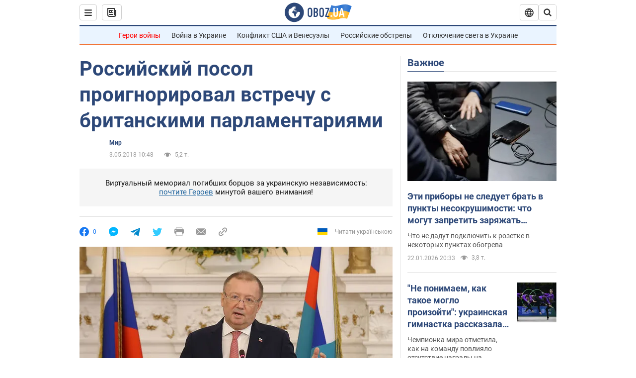

--- FILE ---
content_type: application/x-javascript; charset=utf-8
request_url: https://servicer.idealmedia.io/1418748/1?nocmp=1&sessionId=6972a7d0-0f091&sessionPage=1&sessionNumberWeek=1&sessionNumber=1&scale_metric_1=64.00&scale_metric_2=256.00&scale_metric_3=100.00&cbuster=1769121744892879982329&pvid=1f2b7aeb-1edb-4674-90bd-b17f11a7fd43&implVersion=11&lct=1763555100&mp4=1&ap=1&consentStrLen=0&wlid=3d358853-7601-4b87-9353-2224c10465fd&uniqId=016ed&niet=4g&nisd=false&evt=%5B%7B%22event%22%3A1%2C%22methods%22%3A%5B1%2C2%5D%7D%2C%7B%22event%22%3A2%2C%22methods%22%3A%5B1%2C2%5D%7D%5D&pv=5&jsv=es6&dpr=1&hashCommit=cbd500eb&apt=2018-05-03T10%3A48%3A00&tfre=3775&w=0&h=1&tl=150&tlp=1&sz=0x1&szp=1&szl=1&cxurl=https%3A%2F%2Fnews.obozrevatel.com%2Fabroad%2Frossijskij-posol-proignoriroval-vstrechu-s-britanskimi-parlamentariyami.htm&ref=&lu=https%3A%2F%2Fnews.obozrevatel.com%2Fabroad%2Frossijskij-posol-proignoriroval-vstrechu-s-britanskimi-parlamentariyami.htm
body_size: 894
content:
var _mgq=_mgq||[];
_mgq.push(["IdealmediaLoadGoods1418748_016ed",[
["tsn.ua","11961761","1","Після окупації саме цього міста рф хоче закінчити війну","Переможниця «Битви екстрасенсів», тарологиня Яна Пасинкова передбачила, що Росія планувала вийти до Одеси і після окупації півдня України закінчити війну.","0","","","","iKh1OElzdMaJo2r_uQwFra18RQuCpHq0MuQlHGp5aK4wTJzDlndJxZG2sYQLxm7SJP9NESf5a0MfIieRFDqB_Kldt0JdlZKDYLbkLtP-Q-VO3m_YLT4I6-PUCKU4hEVm",{"i":"https://s-img.idealmedia.io/n/11961761/45x45/96x0x386x386/aHR0cDovL2ltZ2hvc3RzLmNvbS90LzIwMjYtMDEvNTA5MTUzLzlhMjU5ODJiM2ExM2I0YjVhNjViYWFiOTg1ODY2NDBlLmpwZWc.webp?v=1769121744-2Tq2G8MUWKobf6AGnE1ctLkQzVTRz-StJAnJH1fcr8A","l":"https://clck.idealmedia.io/pnews/11961761/i/1298901/pp/1/1?h=iKh1OElzdMaJo2r_uQwFra18RQuCpHq0MuQlHGp5aK4wTJzDlndJxZG2sYQLxm7SJP9NESf5a0MfIieRFDqB_Kldt0JdlZKDYLbkLtP-Q-VO3m_YLT4I6-PUCKU4hEVm&utm_campaign=obozrevatel.com&utm_source=obozrevatel.com&utm_medium=referral&rid=9f383722-f7e3-11f0-8a08-d404e6f98490&tt=Direct&att=3&afrd=296&iv=11&ct=1&gdprApplies=0&muid=q0mofJ9qYkGe&st=-300&mp4=1&h2=RGCnD2pppFaSHdacZpvmnoTb7XFiyzmF87A5iRFByjsgNjusZyjGo1rMnMT1hEiOhumDt6a8mN7o5CH77ZLjIg**","adc":[],"sdl":0,"dl":"","category":"Интересное","dbbr":0,"bbrt":0,"type":"e","media-type":"static","clicktrackers":[],"cta":"Читати далі","cdt":"","tri":"9f38486d-f7e3-11f0-8a08-d404e6f98490","crid":"11961761"}],],
{"awc":{},"dt":"desktop","ts":"","tt":"Direct","isBot":1,"h2":"RGCnD2pppFaSHdacZpvmnoTb7XFiyzmF87A5iRFByjsgNjusZyjGo1rMnMT1hEiOhumDt6a8mN7o5CH77ZLjIg**","ats":0,"rid":"9f383722-f7e3-11f0-8a08-d404e6f98490","pvid":"1f2b7aeb-1edb-4674-90bd-b17f11a7fd43","iv":11,"brid":32,"muidn":"q0mofJ9qYkGe","dnt":2,"cv":2,"afrd":296,"consent":true,"adv_src_id":39175}]);
_mgqp();
